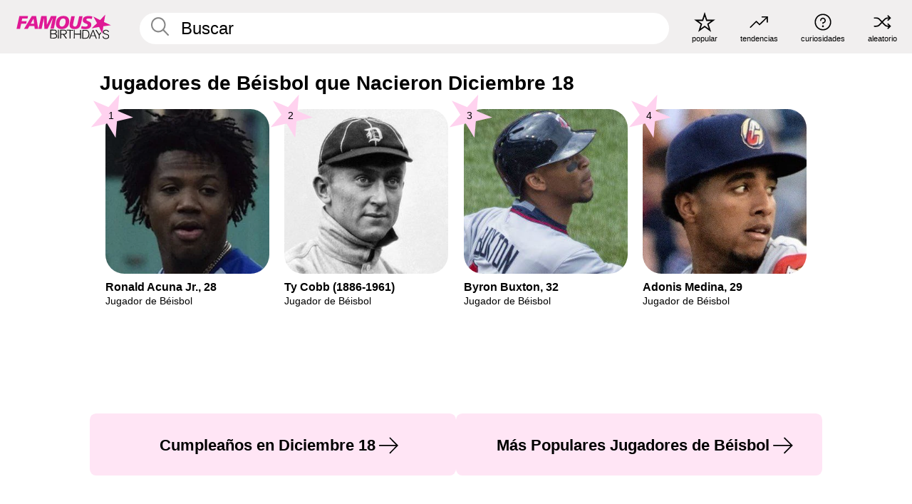

--- FILE ---
content_type: text/plain;charset=UTF-8
request_url: https://c.pub.network/v2/c
body_size: -268
content:
2c376e94-3f46-457e-8765-9d427161e2f2